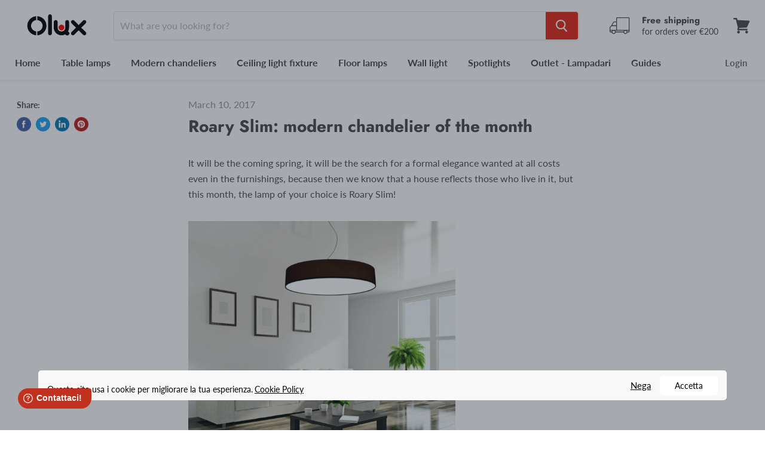

--- FILE ---
content_type: text/javascript
request_url: https://www.oluxilluminazione.it/cdn/shop/t/11/assets/eosh-loadmoreAndinfinitescroll.js?v=8669232121748387221620244221
body_size: -557
content:
var removePagination = document.querySelectorAll(".pagination, .pagination-border-top, .pagination-custom, .Pagination, .justify-content-center, .collection-pagination, .box__paginate, .paginate, .pagination--container, #pagination, .collection--pagination");
removePagination[0].style.display="none"; 
        window.onload=function(){
            var eoShFileExist=document.querySelector("script[src*='https://loadmore-infinitescroll.extendons.com']"); 
            if(eoShFileExist==null){ 
                removePagination[0].style.display="block"; 
            }
        }